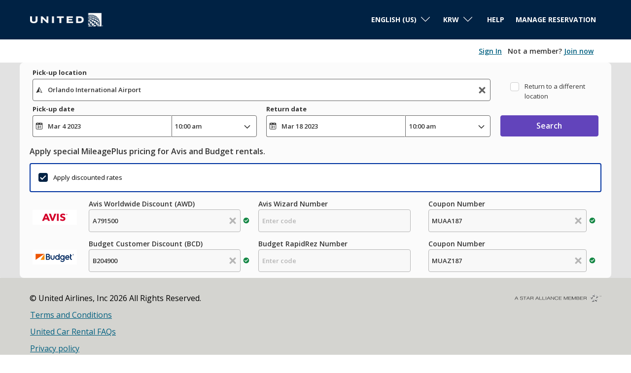

--- FILE ---
content_type: image/svg+xml
request_url: https://ctimg-svg.cartrawler.com/supplier-images/budget.svg
body_size: 1231
content:
<?xml version="1.0" encoding="utf-8"?>
<svg xmlns="http://www.w3.org/2000/svg" width="471" height="157" viewBox="0 0 471 157" fill="none">
<path d="M0 0H471V157H0V0Z" fill="white"/>
<path d="M84.9844 106.142H126.882V44.0146L84.9844 106.142Z" fill="#F78B00"/>
<path d="M33 43V106.142L126.882 43H33Z" fill="#ED5505"/>
<path fill-rule="evenodd" clip-rule="evenodd" d="M142.698 43V106.083H165.139C178.389 106.083 186.685 97.966 186.685 87.8799C186.685 83.4039 185.133 75.7647 177.076 72.6613C180.06 70.9903 183.402 66.4545 183.402 59.3525C183.402 47.4761 173.137 43 164.602 43H142.698ZM263.497 106.441C250.248 106.441 239.803 95.8772 239.803 81.9715C239.803 68.0659 250.248 57.4427 263.497 57.4427C268.332 57.4427 273.226 59.1735 276.926 62.5753V43H287.311V105.486H277.224V101.129C273.524 104.65 268.511 106.441 263.497 106.441ZM407.692 88.8948C407.692 94.4452 410.139 97.0114 415.391 97.0114C415.723 97.0114 416.146 96.9886 416.731 96.9571L416.731 96.9571C417.093 96.9377 417.516 96.9149 418.017 96.8921V106.202C418.017 106.202 415.869 106.501 413.78 106.501C403.634 106.501 397.307 99.8761 397.307 88.8948V45.3876H407.692V58.5173H417.838V67.7082H407.692V88.8948ZM431.744 45.4465C435.444 45.4465 438.429 48.4306 438.429 52.1308C438.429 55.831 435.444 58.7554 431.744 58.7554C428.044 58.7554 425.06 55.831 425.06 52.1308C425.06 48.3709 428.044 45.4465 431.744 45.4465ZM431.744 57.7413C434.848 57.7413 437.354 55.1751 437.354 52.1313C437.354 49.0279 434.848 46.5213 431.744 46.5213C428.641 46.5213 426.134 49.0279 426.134 52.1313C426.074 55.1751 428.641 57.7413 431.744 57.7413ZM431.744 48.312H429.118V55.8318H430.491V52.6687H431.446L433.177 55.8318H434.848L432.819 52.5493C433.893 52.3106 434.549 51.5945 434.549 50.5202C434.549 48.9088 433.177 48.312 431.744 48.312ZM431.565 51.5943C432.341 51.5943 433.176 51.4153 433.176 50.4604C433.176 49.6248 432.401 49.4458 431.684 49.4458H430.431V51.5943H431.565ZM385.609 64.1269C381.312 59.5911 375.403 57.5023 369.256 57.5023C356.126 57.5023 346.039 68.4239 346.039 82.0908C346.039 95.9367 355.947 106.5 369.495 106.5C376.657 106.5 383.878 102.8 388.295 97.1303L380.178 91.4607C377.492 95.1012 373.016 97.011 369.435 97.011C363.885 97.011 358.274 93.072 356.842 86.2684H391.578C391.697 86.2684 394.86 73.8548 385.609 64.1269ZM369.256 66.9915C360.781 66.9915 357.379 74.8097 357.021 77.6147H381.371C381.073 74.571 377.492 66.9915 369.256 66.9915ZM330.462 58.5766V62.8736C326.761 59.3524 321.807 57.5023 316.734 57.5023C303.485 57.5023 293.04 68.0658 293.04 81.9714C293.04 95.877 303.425 106.5 316.734 106.5C321.569 106.5 326.463 104.769 330.163 101.368C330.163 101.368 332.252 119.272 316.436 119.272C309.751 119.272 305.096 114.497 302.948 110.857L294.652 116.706C298.71 124.285 307.364 129 316.436 129C322.524 129 328.552 127.269 332.789 123.509C337.803 119.093 340.548 112.946 340.548 104.65V58.5766H330.462ZM303.425 81.7924C303.425 90.267 309.274 96.8916 316.735 96.8916C324.135 96.8916 330.163 90.1477 330.163 81.7924C330.163 73.7951 324.016 66.9915 316.735 66.9915C309.394 66.9915 303.425 73.6161 303.425 81.7924ZM250.188 82.1511C250.188 73.6764 256.037 67.1115 263.497 67.1115C270.898 67.1115 276.926 73.8554 276.926 82.1511C276.926 90.1483 270.778 96.9519 263.497 96.9519C256.156 96.9519 250.188 90.3273 250.188 82.1511ZM234.67 82.8075V58.5771H224.285V82.8075C224.285 91.4015 219.869 96.9518 213.005 96.9518C206.141 96.9518 201.725 91.4015 201.725 82.8075V58.5771H191.34V82.8075C191.34 97.2502 200.949 106.501 213.005 106.501C225.061 106.441 234.67 97.2502 234.67 82.8075ZM163.945 96.6526C166.691 96.6526 168.779 96.3542 170.451 95.638C173.853 94.0863 175.882 91.341 175.941 87.2827C175.941 83.4034 173.793 80.4194 170.451 79.0467C168.063 78.0322 166.094 77.9725 163.11 77.9725H153.202V96.6526H163.945ZM169.018 68.0062C167.168 68.8418 164.124 68.9611 162.214 68.9611H153.202V52.4892H161.976C164.96 52.4892 166.87 52.7876 168.362 53.5635C170.272 54.5184 172.599 56.7863 172.599 60.6058C172.599 64.127 171.764 66.5142 169.018 68.0062Z" fill="#00285F"/>
</svg>